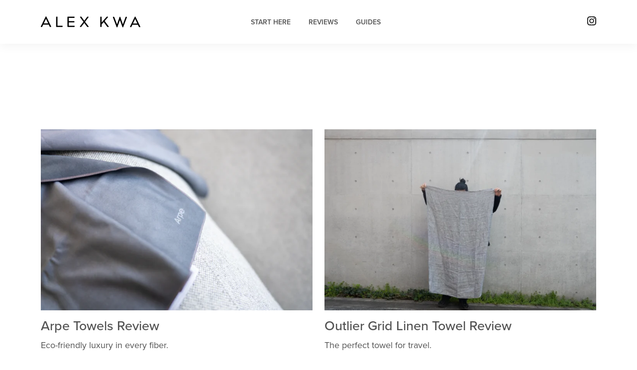

--- FILE ---
content_type: text/html; charset=UTF-8
request_url: https://alexkwa.com/tag/towel/
body_size: 7732
content:
<!DOCTYPE html>
<html lang="en">
<head>
  <!-- Required meta tags -->
  <meta charset="utf-8">
  <meta name="viewport" content="width=device-width, initial-scale=1">
  
  <title>
  Alex Kwa  </title>

  <!-- Site Ownership Verification -->
  <!-- Booking.com -->
  <meta name="B-verify" content="65593799f8702a834be183b760ec951bed4971f4" />
  <!-- Google Search Console -->
  <meta name="google-site-verification" content="6SJRTGlYcmPbpcOAws7aCEVJWtRAfiOpGvXosCp-ZhE" />
  <!-- WOT (Web of Trust) -->
  <meta name="wot-verification" content="76631c5ecf7dc28f679b"/>

  <!-- Facebook Meta Tagging -->
  <meta property="og:type" content="article" />
  <meta property="og:site_name" content="Alex Kwa" />
  <meta property="og:image" content=""/>
   
    <meta property="og:url" content="" />  
    <meta property="og:title" content="Alex Kwa" />
    <meta property="og:description" content="The relentless pursuit of less, but better." />
   

  <!--[if lt IE 9]>
        <script src="https://oss.maxcdn.com/libs/html5shiv/3.7.0/html5shiv.js"></script>
        <script src="https://oss.maxcdn.com/libs/respond.js/1.4.2/respond.min.js"></script>
  <![endif]-->
  
  <meta name='robots' content='index, follow, max-image-preview:large, max-snippet:-1, max-video-preview:-1' />
	<style>img:is([sizes="auto" i], [sizes^="auto," i]) { contain-intrinsic-size: 3000px 1500px }</style>
	
	<!-- This site is optimized with the Yoast SEO plugin v26.4 - https://yoast.com/wordpress/plugins/seo/ -->
	<link rel="canonical" href="https://alexkwa.com/tag/towel/" />
	<meta property="og:locale" content="en_US" />
	<meta property="og:type" content="article" />
	<meta property="og:title" content="towel Archives - Alex Kwa" />
	<meta property="og:url" content="https://alexkwa.com/tag/towel/" />
	<meta property="og:site_name" content="Alex Kwa" />
	<meta name="twitter:card" content="summary_large_image" />
	<script type="application/ld+json" class="yoast-schema-graph">{"@context":"https://schema.org","@graph":[{"@type":"CollectionPage","@id":"https://alexkwa.com/tag/towel/","url":"https://alexkwa.com/tag/towel/","name":"towel Archives - Alex Kwa","isPartOf":{"@id":"https://alexkwa.com/#website"},"primaryImageOfPage":{"@id":"https://alexkwa.com/tag/towel/#primaryimage"},"image":{"@id":"https://alexkwa.com/tag/towel/#primaryimage"},"thumbnailUrl":"https://alexkwa.com/wp-content/uploads/2024/11/50b043d9.png","breadcrumb":{"@id":"https://alexkwa.com/tag/towel/#breadcrumb"},"inLanguage":"en-US"},{"@type":"ImageObject","inLanguage":"en-US","@id":"https://alexkwa.com/tag/towel/#primaryimage","url":"https://alexkwa.com/wp-content/uploads/2024/11/50b043d9.png","contentUrl":"https://alexkwa.com/wp-content/uploads/2024/11/50b043d9.png","width":2000,"height":1333},{"@type":"BreadcrumbList","@id":"https://alexkwa.com/tag/towel/#breadcrumb","itemListElement":[{"@type":"ListItem","position":1,"name":"Home","item":"https://alexkwa.com/"},{"@type":"ListItem","position":2,"name":"towel"}]},{"@type":"WebSite","@id":"https://alexkwa.com/#website","url":"https://alexkwa.com/","name":"Alex Kwa","description":"The relentless pursuit of less, but better.","publisher":{"@id":"https://alexkwa.com/#/schema/person/36ddfd2a90ba1feb9685a24327a42374"},"potentialAction":[{"@type":"SearchAction","target":{"@type":"EntryPoint","urlTemplate":"https://alexkwa.com/?s={search_term_string}"},"query-input":{"@type":"PropertyValueSpecification","valueRequired":true,"valueName":"search_term_string"}}],"inLanguage":"en-US"},{"@type":["Person","Organization"],"@id":"https://alexkwa.com/#/schema/person/36ddfd2a90ba1feb9685a24327a42374","name":"Alex Kwa","image":{"@type":"ImageObject","inLanguage":"en-US","@id":"https://alexkwa.com/#/schema/person/image/","url":"https://secure.gravatar.com/avatar/727cbfdddd3bdc5f949354ddda1f84a41fe8922ccb2cbd348cce6d8e194dd1f3?s=96&d=mm&r=g","contentUrl":"https://secure.gravatar.com/avatar/727cbfdddd3bdc5f949354ddda1f84a41fe8922ccb2cbd348cce6d8e194dd1f3?s=96&d=mm&r=g","caption":"Alex Kwa"},"logo":{"@id":"https://alexkwa.com/#/schema/person/image/"}}]}</script>
	<!-- / Yoast SEO plugin. -->


<link rel='dns-prefetch' href='//cdn.jsdelivr.net' />
<link rel='dns-prefetch' href='//fonts.googleapis.com' />
<link rel='dns-prefetch' href='//use.typekit.net' />
<link rel="alternate" type="application/rss+xml" title="Alex Kwa &raquo; towel Tag Feed" href="https://alexkwa.com/tag/towel/feed/" />
		<style>
			.lazyload,
			.lazyloading {
				max-width: 100%;
			}
		</style>
		<script type="text/javascript">
/* <![CDATA[ */
window._wpemojiSettings = {"baseUrl":"https:\/\/s.w.org\/images\/core\/emoji\/16.0.1\/72x72\/","ext":".png","svgUrl":"https:\/\/s.w.org\/images\/core\/emoji\/16.0.1\/svg\/","svgExt":".svg","source":{"concatemoji":"https:\/\/alexkwa.com\/wp-includes\/js\/wp-emoji-release.min.js?ver=6.8.3"}};
/*! This file is auto-generated */
!function(s,n){var o,i,e;function c(e){try{var t={supportTests:e,timestamp:(new Date).valueOf()};sessionStorage.setItem(o,JSON.stringify(t))}catch(e){}}function p(e,t,n){e.clearRect(0,0,e.canvas.width,e.canvas.height),e.fillText(t,0,0);var t=new Uint32Array(e.getImageData(0,0,e.canvas.width,e.canvas.height).data),a=(e.clearRect(0,0,e.canvas.width,e.canvas.height),e.fillText(n,0,0),new Uint32Array(e.getImageData(0,0,e.canvas.width,e.canvas.height).data));return t.every(function(e,t){return e===a[t]})}function u(e,t){e.clearRect(0,0,e.canvas.width,e.canvas.height),e.fillText(t,0,0);for(var n=e.getImageData(16,16,1,1),a=0;a<n.data.length;a++)if(0!==n.data[a])return!1;return!0}function f(e,t,n,a){switch(t){case"flag":return n(e,"\ud83c\udff3\ufe0f\u200d\u26a7\ufe0f","\ud83c\udff3\ufe0f\u200b\u26a7\ufe0f")?!1:!n(e,"\ud83c\udde8\ud83c\uddf6","\ud83c\udde8\u200b\ud83c\uddf6")&&!n(e,"\ud83c\udff4\udb40\udc67\udb40\udc62\udb40\udc65\udb40\udc6e\udb40\udc67\udb40\udc7f","\ud83c\udff4\u200b\udb40\udc67\u200b\udb40\udc62\u200b\udb40\udc65\u200b\udb40\udc6e\u200b\udb40\udc67\u200b\udb40\udc7f");case"emoji":return!a(e,"\ud83e\udedf")}return!1}function g(e,t,n,a){var r="undefined"!=typeof WorkerGlobalScope&&self instanceof WorkerGlobalScope?new OffscreenCanvas(300,150):s.createElement("canvas"),o=r.getContext("2d",{willReadFrequently:!0}),i=(o.textBaseline="top",o.font="600 32px Arial",{});return e.forEach(function(e){i[e]=t(o,e,n,a)}),i}function t(e){var t=s.createElement("script");t.src=e,t.defer=!0,s.head.appendChild(t)}"undefined"!=typeof Promise&&(o="wpEmojiSettingsSupports",i=["flag","emoji"],n.supports={everything:!0,everythingExceptFlag:!0},e=new Promise(function(e){s.addEventListener("DOMContentLoaded",e,{once:!0})}),new Promise(function(t){var n=function(){try{var e=JSON.parse(sessionStorage.getItem(o));if("object"==typeof e&&"number"==typeof e.timestamp&&(new Date).valueOf()<e.timestamp+604800&&"object"==typeof e.supportTests)return e.supportTests}catch(e){}return null}();if(!n){if("undefined"!=typeof Worker&&"undefined"!=typeof OffscreenCanvas&&"undefined"!=typeof URL&&URL.createObjectURL&&"undefined"!=typeof Blob)try{var e="postMessage("+g.toString()+"("+[JSON.stringify(i),f.toString(),p.toString(),u.toString()].join(",")+"));",a=new Blob([e],{type:"text/javascript"}),r=new Worker(URL.createObjectURL(a),{name:"wpTestEmojiSupports"});return void(r.onmessage=function(e){c(n=e.data),r.terminate(),t(n)})}catch(e){}c(n=g(i,f,p,u))}t(n)}).then(function(e){for(var t in e)n.supports[t]=e[t],n.supports.everything=n.supports.everything&&n.supports[t],"flag"!==t&&(n.supports.everythingExceptFlag=n.supports.everythingExceptFlag&&n.supports[t]);n.supports.everythingExceptFlag=n.supports.everythingExceptFlag&&!n.supports.flag,n.DOMReady=!1,n.readyCallback=function(){n.DOMReady=!0}}).then(function(){return e}).then(function(){var e;n.supports.everything||(n.readyCallback(),(e=n.source||{}).concatemoji?t(e.concatemoji):e.wpemoji&&e.twemoji&&(t(e.twemoji),t(e.wpemoji)))}))}((window,document),window._wpemojiSettings);
/* ]]> */
</script>
<style id='wp-emoji-styles-inline-css' type='text/css'>

	img.wp-smiley, img.emoji {
		display: inline !important;
		border: none !important;
		box-shadow: none !important;
		height: 1em !important;
		width: 1em !important;
		margin: 0 0.07em !important;
		vertical-align: -0.1em !important;
		background: none !important;
		padding: 0 !important;
	}
</style>
<link rel='stylesheet' id='wp-block-library-css' href='https://alexkwa.com/wp-includes/css/dist/block-library/style.min.css?ver=6.8.3' type='text/css' media='all' />
<style id='classic-theme-styles-inline-css' type='text/css'>
/*! This file is auto-generated */
.wp-block-button__link{color:#fff;background-color:#32373c;border-radius:9999px;box-shadow:none;text-decoration:none;padding:calc(.667em + 2px) calc(1.333em + 2px);font-size:1.125em}.wp-block-file__button{background:#32373c;color:#fff;text-decoration:none}
</style>
<style id='global-styles-inline-css' type='text/css'>
:root{--wp--preset--aspect-ratio--square: 1;--wp--preset--aspect-ratio--4-3: 4/3;--wp--preset--aspect-ratio--3-4: 3/4;--wp--preset--aspect-ratio--3-2: 3/2;--wp--preset--aspect-ratio--2-3: 2/3;--wp--preset--aspect-ratio--16-9: 16/9;--wp--preset--aspect-ratio--9-16: 9/16;--wp--preset--color--black: #000000;--wp--preset--color--cyan-bluish-gray: #abb8c3;--wp--preset--color--white: #ffffff;--wp--preset--color--pale-pink: #f78da7;--wp--preset--color--vivid-red: #cf2e2e;--wp--preset--color--luminous-vivid-orange: #ff6900;--wp--preset--color--luminous-vivid-amber: #fcb900;--wp--preset--color--light-green-cyan: #7bdcb5;--wp--preset--color--vivid-green-cyan: #00d084;--wp--preset--color--pale-cyan-blue: #8ed1fc;--wp--preset--color--vivid-cyan-blue: #0693e3;--wp--preset--color--vivid-purple: #9b51e0;--wp--preset--gradient--vivid-cyan-blue-to-vivid-purple: linear-gradient(135deg,rgba(6,147,227,1) 0%,rgb(155,81,224) 100%);--wp--preset--gradient--light-green-cyan-to-vivid-green-cyan: linear-gradient(135deg,rgb(122,220,180) 0%,rgb(0,208,130) 100%);--wp--preset--gradient--luminous-vivid-amber-to-luminous-vivid-orange: linear-gradient(135deg,rgba(252,185,0,1) 0%,rgba(255,105,0,1) 100%);--wp--preset--gradient--luminous-vivid-orange-to-vivid-red: linear-gradient(135deg,rgba(255,105,0,1) 0%,rgb(207,46,46) 100%);--wp--preset--gradient--very-light-gray-to-cyan-bluish-gray: linear-gradient(135deg,rgb(238,238,238) 0%,rgb(169,184,195) 100%);--wp--preset--gradient--cool-to-warm-spectrum: linear-gradient(135deg,rgb(74,234,220) 0%,rgb(151,120,209) 20%,rgb(207,42,186) 40%,rgb(238,44,130) 60%,rgb(251,105,98) 80%,rgb(254,248,76) 100%);--wp--preset--gradient--blush-light-purple: linear-gradient(135deg,rgb(255,206,236) 0%,rgb(152,150,240) 100%);--wp--preset--gradient--blush-bordeaux: linear-gradient(135deg,rgb(254,205,165) 0%,rgb(254,45,45) 50%,rgb(107,0,62) 100%);--wp--preset--gradient--luminous-dusk: linear-gradient(135deg,rgb(255,203,112) 0%,rgb(199,81,192) 50%,rgb(65,88,208) 100%);--wp--preset--gradient--pale-ocean: linear-gradient(135deg,rgb(255,245,203) 0%,rgb(182,227,212) 50%,rgb(51,167,181) 100%);--wp--preset--gradient--electric-grass: linear-gradient(135deg,rgb(202,248,128) 0%,rgb(113,206,126) 100%);--wp--preset--gradient--midnight: linear-gradient(135deg,rgb(2,3,129) 0%,rgb(40,116,252) 100%);--wp--preset--font-size--small: 13px;--wp--preset--font-size--medium: 20px;--wp--preset--font-size--large: 36px;--wp--preset--font-size--x-large: 42px;--wp--preset--spacing--20: 0.44rem;--wp--preset--spacing--30: 0.67rem;--wp--preset--spacing--40: 1rem;--wp--preset--spacing--50: 1.5rem;--wp--preset--spacing--60: 2.25rem;--wp--preset--spacing--70: 3.38rem;--wp--preset--spacing--80: 5.06rem;--wp--preset--shadow--natural: 6px 6px 9px rgba(0, 0, 0, 0.2);--wp--preset--shadow--deep: 12px 12px 50px rgba(0, 0, 0, 0.4);--wp--preset--shadow--sharp: 6px 6px 0px rgba(0, 0, 0, 0.2);--wp--preset--shadow--outlined: 6px 6px 0px -3px rgba(255, 255, 255, 1), 6px 6px rgba(0, 0, 0, 1);--wp--preset--shadow--crisp: 6px 6px 0px rgba(0, 0, 0, 1);}:where(.is-layout-flex){gap: 0.5em;}:where(.is-layout-grid){gap: 0.5em;}body .is-layout-flex{display: flex;}.is-layout-flex{flex-wrap: wrap;align-items: center;}.is-layout-flex > :is(*, div){margin: 0;}body .is-layout-grid{display: grid;}.is-layout-grid > :is(*, div){margin: 0;}:where(.wp-block-columns.is-layout-flex){gap: 2em;}:where(.wp-block-columns.is-layout-grid){gap: 2em;}:where(.wp-block-post-template.is-layout-flex){gap: 1.25em;}:where(.wp-block-post-template.is-layout-grid){gap: 1.25em;}.has-black-color{color: var(--wp--preset--color--black) !important;}.has-cyan-bluish-gray-color{color: var(--wp--preset--color--cyan-bluish-gray) !important;}.has-white-color{color: var(--wp--preset--color--white) !important;}.has-pale-pink-color{color: var(--wp--preset--color--pale-pink) !important;}.has-vivid-red-color{color: var(--wp--preset--color--vivid-red) !important;}.has-luminous-vivid-orange-color{color: var(--wp--preset--color--luminous-vivid-orange) !important;}.has-luminous-vivid-amber-color{color: var(--wp--preset--color--luminous-vivid-amber) !important;}.has-light-green-cyan-color{color: var(--wp--preset--color--light-green-cyan) !important;}.has-vivid-green-cyan-color{color: var(--wp--preset--color--vivid-green-cyan) !important;}.has-pale-cyan-blue-color{color: var(--wp--preset--color--pale-cyan-blue) !important;}.has-vivid-cyan-blue-color{color: var(--wp--preset--color--vivid-cyan-blue) !important;}.has-vivid-purple-color{color: var(--wp--preset--color--vivid-purple) !important;}.has-black-background-color{background-color: var(--wp--preset--color--black) !important;}.has-cyan-bluish-gray-background-color{background-color: var(--wp--preset--color--cyan-bluish-gray) !important;}.has-white-background-color{background-color: var(--wp--preset--color--white) !important;}.has-pale-pink-background-color{background-color: var(--wp--preset--color--pale-pink) !important;}.has-vivid-red-background-color{background-color: var(--wp--preset--color--vivid-red) !important;}.has-luminous-vivid-orange-background-color{background-color: var(--wp--preset--color--luminous-vivid-orange) !important;}.has-luminous-vivid-amber-background-color{background-color: var(--wp--preset--color--luminous-vivid-amber) !important;}.has-light-green-cyan-background-color{background-color: var(--wp--preset--color--light-green-cyan) !important;}.has-vivid-green-cyan-background-color{background-color: var(--wp--preset--color--vivid-green-cyan) !important;}.has-pale-cyan-blue-background-color{background-color: var(--wp--preset--color--pale-cyan-blue) !important;}.has-vivid-cyan-blue-background-color{background-color: var(--wp--preset--color--vivid-cyan-blue) !important;}.has-vivid-purple-background-color{background-color: var(--wp--preset--color--vivid-purple) !important;}.has-black-border-color{border-color: var(--wp--preset--color--black) !important;}.has-cyan-bluish-gray-border-color{border-color: var(--wp--preset--color--cyan-bluish-gray) !important;}.has-white-border-color{border-color: var(--wp--preset--color--white) !important;}.has-pale-pink-border-color{border-color: var(--wp--preset--color--pale-pink) !important;}.has-vivid-red-border-color{border-color: var(--wp--preset--color--vivid-red) !important;}.has-luminous-vivid-orange-border-color{border-color: var(--wp--preset--color--luminous-vivid-orange) !important;}.has-luminous-vivid-amber-border-color{border-color: var(--wp--preset--color--luminous-vivid-amber) !important;}.has-light-green-cyan-border-color{border-color: var(--wp--preset--color--light-green-cyan) !important;}.has-vivid-green-cyan-border-color{border-color: var(--wp--preset--color--vivid-green-cyan) !important;}.has-pale-cyan-blue-border-color{border-color: var(--wp--preset--color--pale-cyan-blue) !important;}.has-vivid-cyan-blue-border-color{border-color: var(--wp--preset--color--vivid-cyan-blue) !important;}.has-vivid-purple-border-color{border-color: var(--wp--preset--color--vivid-purple) !important;}.has-vivid-cyan-blue-to-vivid-purple-gradient-background{background: var(--wp--preset--gradient--vivid-cyan-blue-to-vivid-purple) !important;}.has-light-green-cyan-to-vivid-green-cyan-gradient-background{background: var(--wp--preset--gradient--light-green-cyan-to-vivid-green-cyan) !important;}.has-luminous-vivid-amber-to-luminous-vivid-orange-gradient-background{background: var(--wp--preset--gradient--luminous-vivid-amber-to-luminous-vivid-orange) !important;}.has-luminous-vivid-orange-to-vivid-red-gradient-background{background: var(--wp--preset--gradient--luminous-vivid-orange-to-vivid-red) !important;}.has-very-light-gray-to-cyan-bluish-gray-gradient-background{background: var(--wp--preset--gradient--very-light-gray-to-cyan-bluish-gray) !important;}.has-cool-to-warm-spectrum-gradient-background{background: var(--wp--preset--gradient--cool-to-warm-spectrum) !important;}.has-blush-light-purple-gradient-background{background: var(--wp--preset--gradient--blush-light-purple) !important;}.has-blush-bordeaux-gradient-background{background: var(--wp--preset--gradient--blush-bordeaux) !important;}.has-luminous-dusk-gradient-background{background: var(--wp--preset--gradient--luminous-dusk) !important;}.has-pale-ocean-gradient-background{background: var(--wp--preset--gradient--pale-ocean) !important;}.has-electric-grass-gradient-background{background: var(--wp--preset--gradient--electric-grass) !important;}.has-midnight-gradient-background{background: var(--wp--preset--gradient--midnight) !important;}.has-small-font-size{font-size: var(--wp--preset--font-size--small) !important;}.has-medium-font-size{font-size: var(--wp--preset--font-size--medium) !important;}.has-large-font-size{font-size: var(--wp--preset--font-size--large) !important;}.has-x-large-font-size{font-size: var(--wp--preset--font-size--x-large) !important;}
:where(.wp-block-post-template.is-layout-flex){gap: 1.25em;}:where(.wp-block-post-template.is-layout-grid){gap: 1.25em;}
:where(.wp-block-columns.is-layout-flex){gap: 2em;}:where(.wp-block-columns.is-layout-grid){gap: 2em;}
:root :where(.wp-block-pullquote){font-size: 1.5em;line-height: 1.6;}
</style>
<link rel='stylesheet' id='bootstrap-css' href='https://cdn.jsdelivr.net/npm/bootstrap@5.3.3/dist/css/bootstrap.min.css?ver=6.8.3' type='text/css' media='all' />
<link rel='stylesheet' id='material_icons-css' href='https://fonts.googleapis.com/css2?family=Material+Symbols+Outlined&#038;ver=6.8.3' type='text/css' media='all' />
<link rel='stylesheet' id='custom_font-css' href='https://use.typekit.net/xex7fnj.css?ver=6.8.3' type='text/css' media='all' />
<link rel='stylesheet' id='style-css' href='https://alexkwa.com/wp-content/themes/alexkwa-theme/style.css?ver=6.8.3' type='text/css' media='all' />
<script type="text/javascript" src="https://alexkwa.com/wp-includes/js/jquery/jquery.min.js?ver=3.7.1" id="jquery-core-js"></script>
<script type="text/javascript" src="https://alexkwa.com/wp-includes/js/jquery/jquery-migrate.min.js?ver=3.4.1" id="jquery-migrate-js"></script>
<link rel="https://api.w.org/" href="https://alexkwa.com/wp-json/" /><link rel="alternate" title="JSON" type="application/json" href="https://alexkwa.com/wp-json/wp/v2/tags/1760" /><link rel="EditURI" type="application/rsd+xml" title="RSD" href="https://alexkwa.com/xmlrpc.php?rsd" />
<meta name="generator" content="WordPress 6.8.3" />
		<script>
			document.documentElement.className = document.documentElement.className.replace('no-js', 'js');
		</script>
				<style>
			.no-js img.lazyload {
				display: none;
			}

			figure.wp-block-image img.lazyloading {
				min-width: 150px;
			}

			.lazyload,
			.lazyloading {
				--smush-placeholder-width: 100px;
				--smush-placeholder-aspect-ratio: 1/1;
				width: var(--smush-image-width, var(--smush-placeholder-width)) !important;
				aspect-ratio: var(--smush-image-aspect-ratio, var(--smush-placeholder-aspect-ratio)) !important;
			}

						.lazyload, .lazyloading {
				opacity: 0;
			}

			.lazyloaded {
				opacity: 1;
				transition: opacity 400ms;
				transition-delay: 0ms;
			}

					</style>
		<style type="text/css">.broken_link, a.broken_link {
	text-decoration: line-through;
}</style><link rel="icon" href="https://alexkwa.com/wp-content/uploads/2022/06/e42dac20-32x32.png" sizes="32x32" />
<link rel="icon" href="https://alexkwa.com/wp-content/uploads/2022/06/e42dac20-192x192.png" sizes="192x192" />
<link rel="apple-touch-icon" href="https://alexkwa.com/wp-content/uploads/2022/06/e42dac20-180x180.png" />
<meta name="msapplication-TileImage" content="https://alexkwa.com/wp-content/uploads/2022/06/e42dac20-270x270.png" />
</head>

<body data-spy="scroll" data-target="#navbar-review" data-offset="100">
  
 <!-- Navigation -->
<div class="main-menu container-fluid d-flex align-items-center">
  <div class="container">
    <nav class="top-menu navbar navbar-expand-md navbar-light text-nowrap">
      <div class="d-flex w-50 order-0">
        <a class="navbar-brand me-1" href="https://alexkwa.com">
          <div class="logo-container d-flex align-items-center">
            <div id="logo"></div>
          </div>
        </a>
        <button class="navbar-toggler" type="button" data-bs-toggle="collapse" data-bs-target="#collapsingNavbar" aria-controls="collapsingNavbar" aria-expanded="false" aria-label="Toggle navigation">
          <span class="navbar-toggler-icon"></span>
        </button>
      </div>
      <div class="collapse navbar-collapse justify-content-center order-2" id="collapsingNavbar">
        <div class="menu-header-menu-container"><ul id="menu-header-menu" class="navbar-nav me-auto"><li id="menu-item-9335" class="menu-item menu-item-type-post_type menu-item-object-page menu-item-9335 nav-item"><a href="https://alexkwa.com/start-here/">Start Here</a></li>
<li id="menu-item-5512" class="menu-item menu-item-type-post_type menu-item-object-page menu-item-5512 nav-item"><a href="https://alexkwa.com/reviews/">Reviews</a></li>
<li id="menu-item-9994" class="menu-item menu-item-type-post_type menu-item-object-page menu-item-9994 nav-item"><a href="https://alexkwa.com/guides/">Guides</a></li>
</ul></div>      </div>
      <span class="navbar-text small text-truncate mt-1 w-50 text-end order-1 order-md-last">
        <a href="https://alexkwa.com/link/instagram" target="_blank"><img data-src="https://alexkwa.com/wp-content/themes/alexkwa-theme/images/instagram.svg" class="float-end lazyload" height="18px" width="18px" src="[data-uri]" style="--smush-placeholder-width: 18px; --smush-placeholder-aspect-ratio: 18/18;"></a>
      </span>
    </nav>
  </div>
</div>
<div class="container-fluid section overflow-auto">
  <div class="container content-container">
<div class="row">
  
  <div class="col-12 col-md-6 mb-3">
    <a href="https://alexkwa.com/arpe-towels-review/" >
            <div class="image-container lazyload" style="background:inherit;-webkit-background-size: cover;-moz-background-size: cover;-o-background-size: cover;background-size: cover;" data-bg="url(https://alexkwa.com/wp-content/uploads/2024/11/50b043d9-704x470.png) no-repeat center center">
              </div>
          </a>

    <div class="caption mt-3">
      <h3><a href="https://alexkwa.com/arpe-towels-review/">Arpe Towels Review</a></h3>
                <div class="excerpt"><p>Eco-friendly luxury in every fiber.</p>
 </div>
          </div>
  </div>

  
  <div class="col-12 col-md-6 mb-3">
    <a href="https://alexkwa.com/outlier-towel-review/" >
            <div class="image-container lazyload" style="background:inherit;-webkit-background-size: cover;-moz-background-size: cover;-o-background-size: cover;background-size: cover;" data-bg="url(https://alexkwa.com/wp-content/uploads/2020/04/DSC00596-704x470.png) no-repeat center center">
              </div>
          </a>

    <div class="caption mt-3">
      <h3><a href="https://alexkwa.com/outlier-towel-review/">Outlier Grid Linen Towel Review</a></h3>
                <div class="excerpt"><p>The perfect towel for travel.</p>
 </div>
          </div>
  </div>

    <script type="text/javascript">
/* set equal height thumbnail images*/
$(document).ready(function(){
  $('.thumbnail img').css({
      'height': $('.thumbnail img').height()
  });
});
</script>
</div>
<div class="row">
  <div class="col-md-12 text-center">
    <nav aria-label="Index Article Navigation">
          </nav>
  </div>
</div>

</div>

</div>
<div class="container-fluid footer-container d-flex align-items-center justify-content-center overflow-hidden py-3">
	<nav class="footer-menu">
	  <div class="menu-footer-menu-container"><ul id="menu-footer-menu" class="navbar-nav me-auto"><li id="menu-item-7173" class="menu-item menu-item-type-custom menu-item-object-custom menu-item-7173 nav-item"><a href="https://alexkwa.com/link/patreon" title="Support me on Patreon">Patreon</a></li>
<li id="menu-item-4246" class="menu-item menu-item-type-custom menu-item-object-custom menu-item-4246 nav-item"><a target="_blank" href="http://www.instagram.com/alexkwa">Instagram</a></li>
<li id="menu-item-5635" class="menu-item menu-item-type-post_type menu-item-object-page menu-item-5635 nav-item"><a href="https://alexkwa.com/disclaimer/">Disclaimer</a></li>
<li id="menu-item-10156" class="menu-item menu-item-type-post_type menu-item-object-page menu-item-10156 nav-item"><a href="https://alexkwa.com/privacy-policy/">Privacy</a></li>
<li id="menu-item-8975" class="menu-item menu-item-type-post_type menu-item-object-page menu-item-8975 nav-item"><a href="https://alexkwa.com/work-with-me/">Work with Me</a></li>
</ul></div>	</nav>
</div>

<!-- Amazon Affliates -->
<div id="amzn-assoc-ad-07119005-39c1-4c28-b343-832b86d4c562"></div><script async src="//z-na.amazon-adsystem.com/widgets/onejs?MarketPlace=US&adInstanceId=07119005-39c1-4c28-b343-832b86d4c562"></script>

<!-- Skimlinks -->
<script type="text/javascript" src="https://s.skimresources.com/js/133437X1596457.skimlinks.js"></script>


<!-- Mailchimp Popup -->
<!--
<script type="text/javascript" src="//downloads.mailchimp.com/js/signup-forms/popup/unique-methods/embed.js" data-dojo-config="usePlainJson: true, isDebug: false"></script><script type="text/javascript">window.dojoRequire(["mojo/signup-forms/Loader"], function(L) { L.start({"baseUrl":"mc.us20.list-manage.com","uuid":"5af621536c6990ff44c1e4989","lid":"e428ed2238","uniqueMethods":true}) })</script>
-->

<script type="speculationrules">
{"prefetch":[{"source":"document","where":{"and":[{"href_matches":"\/*"},{"not":{"href_matches":["\/wp-*.php","\/wp-admin\/*","\/wp-content\/uploads\/*","\/wp-content\/*","\/wp-content\/plugins\/*","\/wp-content\/themes\/alexkwa-theme\/*","\/*\\?(.+)"]}},{"not":{"selector_matches":"a[rel~=\"nofollow\"]"}},{"not":{"selector_matches":".no-prefetch, .no-prefetch a"}}]},"eagerness":"conservative"}]}
</script>
<!-- Matomo --><script type="text/javascript">
/* <![CDATA[ */
(function () {
function initTracking() {
var _paq = window._paq = window._paq || [];
_paq.push(['trackPageView']);_paq.push(['enableLinkTracking']);_paq.push(['alwaysUseSendBeacon']);_paq.push(['setTrackerUrl', "\/\/alexkwa.com\/wp-content\/plugins\/matomo\/app\/matomo.php"]);_paq.push(['setSiteId', '1']);var d=document, g=d.createElement('script'), s=d.getElementsByTagName('script')[0];
g.type='text/javascript'; g.async=true; g.src="\/\/alexkwa.com\/wp-content\/uploads\/matomo\/matomo.js"; s.parentNode.insertBefore(g,s);
}
if (document.prerendering) {
	document.addEventListener('prerenderingchange', initTracking, {once: true});
} else {
	initTracking();
}
})();
/* ]]> */
</script>
<!-- End Matomo Code --><script type="text/javascript" src="https://cdn.jsdelivr.net/npm/bootstrap@5.3.3/dist/js/bootstrap.bundle.min.js?ver=5.3.3" id="bootstrap_js-js"></script>
<script type="text/javascript" id="smush-lazy-load-js-before">
/* <![CDATA[ */
var smushLazyLoadOptions = {"autoResizingEnabled":false,"autoResizeOptions":{"precision":5,"skipAutoWidth":true}};
/* ]]> */
</script>
<script type="text/javascript" src="https://alexkwa.com/wp-content/plugins/wp-smushit/app/assets/js/smush-lazy-load.min.js?ver=3.22.1" id="smush-lazy-load-js"></script>
 
</body></html>



--- FILE ---
content_type: text/css
request_url: https://alexkwa.com/wp-content/themes/alexkwa-theme/style.css?ver=6.8.3
body_size: 4724
content:
/*
Theme Name: Alex Kwa Theme
Author: Alex Kwa
Author URI: http://alexkwa.com/
Description: This is a custom theme designed for alexkwa.com
Version: 2.01
License: GNU General Public License v2 or later
License URI: http://www.gnu.org/licenses/gpl-2.0.html
Tags: dark, light, white, black, gray, one-column, two-columns, left-sidebar, right-sidebar, fixed-width, flexible-width, custom-background, custom-colors, custom-header, custom-menu, editor-style, featured-image-header, featured-images, full-width-template, microformats, post-formats, rtl-language-support, sticky-post, theme-options, translation-ready
*/
/* ==========================================================================
   IMPORTS
   ========================================================================== */
.pagination > li > a, .pagination > li > span {
  color: #999; }

.pagination > li > a:hover, .pagination > li > span:hover, .pagination > li > a:focus, .pagination > li > span:focus {
  background-color: #dfdfdf;
  color: #666; }

.page-item:first-child .page-numbers {
  margin-left: 0;
  border-radius: 3px 0 0 3px; }
.page-item:last-child .page-numbers {
  border-radius: 0 3px 3px 0; }
.page-item.active .page-numbers {
  z-index: 2;
  color: #666;
  background-color: #dfdfdf;
  border-color: #666; }
.page-item.disabled .page-numbers {
  color: #999;
  pointer-events: none;
  background-color: #dfdfdf;
  border-color: #999; }

.page-numbers {
  position: relative;
  display: block;
  padding: 0.5rem 0.75rem;
  margin-left: -1px;
  line-height: 1.25;
  color: #666;
  background-color: #fff;
  border: 1px solid #ddd; }

form#commentform {
  max-width: 640px; }
  form#commentform label {
    margin-bottom: 0; }

textarea#comment {
  height: 100px; }

ol.commentlist {
  list-style-type: none;
  padding: 48px 0 0 0; }

.comment-author img {
  border-radius: 50%;
  border: 3px #9c9c9c solid; }

.comment-text {
  margin-top: -20px; }

.reply, .comment-text {
  padding-left: 87px; }

ul.children {
  list-style-type: none;
  padding-left: 78px; }
  ul.children li {
    margin-top: 24px; }

.nav-pills .nav-link.active {
  background-color: #525252 !important; }

.content__monkeyRewards {
  display: none; }

.card {
  border: none;
  box-shadow: 0px 4px 20px rgba(0, 0, 0, 0.05);
  border-radius: 0; }

.dropdown-item {
  cursor: pointer; }

.dropdown-item.active, .dropdown-item:active {
  background-color: #000 !important; }

/* Change the focus border color for all input fields */
input:focus, textarea:focus, select:focus {
  border-color: #666 !important;
  /* Replace with your desired color */
  box-shadow: 0 0 0 0 !important;
  /* Optional for a glowing effect */ }

.h1, h1 {
  font-display: swap;
  font-family: proxima-nova, sans-serif;
  font-style: normal;
  color: #525252;
  font-weight: 500;
  font-size: 60px;
  line-height: 1; }

.h2, h2 {
  font-display: swap;
  font-family: proxima-nova, sans-serif;
  font-style: normal;
  color: #525252;
  font-weight: 500;
  font-size: 48px;
  line-height: 1; }

p {
  font-display: swap;
  font-family: proxima-nova, sans-serif;
  font-style: normal;
  color: #525252;
  font-weight: 400;
  font-size: 18px;
  line-height: 1.666;
  font-display: swap; }

a, a:hover, a:focus {
  color: #525252;
  text-decoration: none; }

p a, p span.faux-link {
  border-bottom: 1px solid #9c9c9c; }
  p a:hover, p a:focus, p span.faux-link:hover, p span.faux-link:focus {
    border-bottom: 1px solid #666;
    text-decoration: none; }

.main-menu {
  background-color: #fff;
  box-shadow: 0px 4px 20px rgba(0, 0, 0, 0.05);
  min-height: 80px;
  text-align: center; }
  @media (max-width: 991.98px) {
    .main-menu {
      display: none; } }

.top-menu {
  background-color: #fff;
  min-height: 80px;
  padding: 21px 0; }
  .top-menu a {
    margin-right: 12px; }

.top-menu div {
  height: 100%; }

.logo-container {
  width: 200px;
  height: 22px;
  overflow: hidden;
  padding: 0; }

#logo {
  background-image: url("images/logo.svg");
  background-repeat: no-repeat;
  background-size: 200px 22px;
  height: 22px;
  width: 200px; }

.navbar-brand {
  padding: 0; }

@media (max-width: 575.98px) {
  .logo-container {
    width: 30px; } }
.main-menu-links .menu-header-menu-container ul, .main-menu-links .share-nav-container ul {
  display: inline-block !important; }
  .main-menu-links .menu-header-menu-container ul li, .main-menu-links .share-nav-container ul li {
    display: inline-block !important; }

.main-nav-container {
  background: white; }

.menu-header-menu-container, .share-nav-container, .navbar-toggler .navbar-text, #navbar-review, .navbar a {
  font-display: swap;
  font-family: proxima-nova, sans-serif;
  font-style: normal;
  color: #525252;
  font-weight: 600;
  font-size: 14px;
  line-height: 1.666;
  text-transform: uppercase; }

.footer-container {
  position: absolute;
  bottom: 0;
  background-color: #000;
  min-height: 80px; }

nav.footer-menu {
  font-display: swap;
  font-family: proxima-nova, sans-serif;
  font-style: normal;
  color: #fff !important;
  font-weight: 600;
  font-size: 14px !important;
  line-height: 1.666;
  text-transform: initial; }
  nav.footer-menu ul {
    display: inline-block;
    list-style: none; }
    nav.footer-menu ul li {
      display: inline-block !important;
      margin-left: 12px; }
  nav.footer-menu a {
    color: #fff; }

.share-nav-container {
  background: #fff;
  border-top: 1px solid #dfdfdf;
  padding: 6px 0; }
  .share-nav-container ul li {
    margin-left: 12px; }
  .share-nav-container .share-nav-item:first-child {
    line-height: 20px;
    margin-left: 0; }
  .share-nav-container li a.share-button {
    height: 20px; }
  .share-nav-container li.share-button {
    margin-top: 4px; }
  .share-nav-container .nav-link {
    padding: 0; }
  .share-nav-container .twitter-share svg {
    background-color: #2996cc; }
  .share-nav-container .facebook-share svg {
    background-color: #3B5998; }
  .share-nav-container .pinterest-share svg {
    background-color: #C92228; }

#searchform .top-search {
  border-radius: 0;
  font-family: proxima-nova, sans-serif;
  font-size: 14px; }
#searchform #searchIcon {
  margin-top: 8px; }
  #searchform #searchIcon:hover {
    cursor: pointer; }
#searchform button {
  border: 0; }
@media (max-width: 991.98px) {
  #searchform button {
    display: none; } }

.navbar .current-menu-item a {
  color: #000;
  font-weight: 400; }
.navbar a:hover {
  color: #666;
  text-decoration: none; }

.navbar-toggler {
  border: 0; }

@media (max-width: 902px) {
  .nav-item {
    padding: 12px 0; }
    .nav-item a {
      display: block; }

  #navbarSupportedContent .nav-item:first-child {
    margin-top: 24px; } }
@media (min-width: 902px) {
  .nav-item {
    margin-left: 24px; }

  .nav-item:first-child {
    margin-left: 0; } }
.bottom-buy-bar {
  box-shadow: 0px 4px 20px rgba(0, 0, 0, 0.05); }

.single-title {
  padding: 90px 0;
  text-align: center; }
  .single-title h1 {
    font-size: 3em; }

.post-content-container {
  padding: 0; }

.post-content a {
  color: #000;
  text-decoration: none;
  border-bottom: 1px solid #9c9c9c;
  margin-bottom: 1px; }
  .post-content a:hover {
    border-bottom: 1px solid #525252; }
  .post-content a:focus {
    color: #525252; }
.post-content a:has(img) {
  border-bottom: none !important; }
.post-content figure.wp-block-image,
.post-content ul.wp-block-gallery {
  background-image: url("images/spinner.gif");
  background-repeat: no-repeat;
  background-position: 50% calc(50% - 50px);
  margin: 48px 0; }
.post-content figure.wp-block-gallery {
  margin: 48px 0; }
.post-content .wp-block-image figcaption {
  max-width: 1152px;
  min-width: 100%;
  padding: 0 12px 0 12px; }
.post-content .wp-block-gallery figcaption {
  font-size: 14px !important;
  min-width: 100% !important;
  padding: 12px 12px 6px 12px !important;
  background: linear-gradient(0deg, rgba(0, 0, 0, 0.6), rgba(0, 0, 0, 0.3) 60%, transparent) !important; }
.post-content .wp-block-gallery figcaption a {
  color: #fff;
  border-bottom: 1px solid #9c9c9c; }
  .post-content .wp-block-gallery figcaption a:hover {
    border-bottom: 1px solid #dfdfdf; }
.post-content img,
.post-content p.wp-caption-text {
  height: auto;
  max-width: 1152px;
  width: 100%; }
.post-content strong {
  font-weight: 700 !important; }
.post-content p {
  text-align: left; }
.post-content h3 {
  font-size: 2em !important;
  margin-bottom: 8px !important;
  margin-top: 48px !important; }

blockquote.callout p,
p.wp-caption-text {
  font-size: 90%; }

.mid-post-ad {
  margin: 48px 0; }

.prev-container .prev-link {
  margin-left: 24px; }

.next-container .next-link {
  margin-right: 24px; }

.next-link,
.prev-link {
  line-height: 1.5; }

@media (max-width: 575.98px) {
  .prev-container .prev-link {
    display: none; }

  .next-container .next-link {
    display: none; } }
@media (max-width: 575.98px) {
  .post-content p,
  .post-content ul,
  .post-content ol,
  .post-content h1,
  .post-content h2,
  .post-content h3,
  .post-content h4,
  .post-content h5,
  .post-content h6,
  .post-content pre,
  .post-content .card p,
  .post-content .card ul,
  .post-content .card ol,
  .post-content .card h1,
  .post-content .card h2,
  .post-content .card h3,
  .post-content .card h4,
  .post-content .card h5,
  .post-content .card h6,
  .post-content .card pre {
    width: 100%;
    padding: 0 24px;
    text-align: left; } }
@media (min-width: 575.98px) {
  .post-content p,
  .post-content blockquote,
  .post-content ol,
  .post-content ul,
  .post-content h1,
  .post-content h2,
  .post-content h3,
  .post-content h4,
  .post-content h5,
  .post-content h6,
  .post-content pre {
    width: 50%;
    text-align: left; }
  .post-content li {
    text-align: left; }
    .post-content li p {
      width: 100%;
      margin-bottom: 0; }
  .post-content blockquote p,
  .post-content .wp-block-column p,
  .post-content .wp-block-column blockquote,
  .post-content .wp-block-column h1,
  .post-content .wp-block-column h2,
  .post-content .wp-block-column h3,
  .post-content .wp-block-column h4,
  .post-content .wp-block-column h5,
  .post-content .wp-block-column h6,
  .post-content .wp-block-column pre {
    width: 100%; }
  .post-content .wp-block-columns {
    margin-left: 24px;
    margin-right: 24px; }
  .post-content .card p,
  .post-content .card blockquote,
  .post-content .card ol,
  .post-content .card ul,
  .post-content .card h1,
  .post-content .card h2,
  .post-content .card h3,
  .post-content .card h4,
  .post-content .card h5,
  .post-content .card h6 {
    width: auto;
    text-align: left; }
  .post-content pre code {
    white-space: normal;
    word-break: break-all; } }
@media (max-width: 575.98px) {
  .fixed-buy-button,
  .fixed-buy-button button {
    width: 100%; } }
.bottom-buy-bar {
  position: fixed;
  width: 100%;
  top: -60px;
  z-index: 1000;
  -webkit-transition: all 0.5s ease;
  -moz-transition: all 0.5s ease;
  -o-transition: all 0.5s ease;
  transition: all 0.5s ease; }

.bottom-buy-bar-appear {
  top: 0; }

.disclaimer {
  line-height: 1.2; }

.wp-block-gallery.has-nested-images.is-cropped figure.wp-block-image:not(#individual-image) a {
  height: auto !important;
  width: auto !important; }

.image-container {
  position: relative;
  width: 100%;
  height: 0;
  padding-top: 66.6666%;
  /* 3:2 aspect ratio (height = 2/3 of width) */
  background-size: contain;
  /* Ensures the whole image fits within the container */
  background-position: center;
  background-repeat: no-repeat;
  background-color: #f0f0f0;
  /* Fallback color for empty space */ }

.thumbnail {
  display: block; }

/* ==========================================================================
   BASE STYLES
   ========================================================================== */
html,
body {
  overflow-x: hidden !important;
  text-rendering: optimizeLegibility;
  width: auto !important;
  min-height: 100vh;
  position: relative;
  margin: 0; }

body {
  background-color: #fff;
  padding-bottom: 200px;
  position: relative;
  min-width: 320px;
  width: auto !important;
  /* Firefox will set width as auto */
  width: 320px;
  /* As IE ignores !important it will set width as 1000px; */
  font-display: swap;
  font-family: proxima-nova, sans-serif;
  font-style: normal;
  color: #525252;
  font-weight: 400;
  font-size: 18px;
  line-height: 1.666;
  font-display: swap; }

.table {
  max-width: 991.98px; }

strong {
  font-weight: 500 !important; }

/* ==========================================================================
   SECTIONS
   ========================================================================== */
.section, .section-alt {
  padding: 100px 0; }

.section-alt {
  background-color: #f9f9f9; }

/* ==========================================================================
   FORM ELEMENTS
   ========================================================================== */
input {
  border-radius: 3px !important;
  background-color: #dfdfdf;
  font-size: 14px;
  font-display: swap;
  font-family: proxima-nova, sans-serif;
  font-style: normal;
  color: #525252;
  font-weight: 400;
  font-size: 18px;
  line-height: 1.666;
  font-display: swap; }
  input::placeholder, input.email::placeholder {
    font-size: 14px; }

.input-error {
  font-size: 14px;
  color: #D32F2F; }

.button {
  background-color: #000 !important;
  border: none !important;
  padding: 6px 18px !important;
  display: flex;
  align-items: center;
  border-radius: 24px !important;
  font-display: swap;
  font-family: proxima-nova, sans-serif;
  font-style: normal;
  color: #fff !important;
  font-weight: 600;
  font-size: 14px !important;
  line-height: 1.666;
  text-transform: initial; }
  .button .material-symbols-outlined {
    margin-left: 6px;
    margin-right: -6px;
    font-size: 18px;
    font-weight: 500; }
  .button:disabled {
    background-color: #999 !important;
    cursor: not-allowed !important; }

/* ==========================================================================
   MAILCHIMP FORMS
   ========================================================================== */
#mc_embed_signup form {
  text-align: left !important;
  padding: 0 !important; }
#mc_embed_signup .mc-field-group input {
  width: 100% !important; }
#mc_embed_signup div.mce_inline_error {
  background-color: none !important;
  color: #D32F2F;
  padding: none !important; }
#mc_embed_signup input.email,
#mc_embed_signup .input-group input[type=text] {
  padding: 6px 12px !important; }

@media (max-width: 767.98px) {
  .mc-field-group {
    width: 100%; } }
/* ==========================================================================
   REVIEW COMPONENTS
   ========================================================================== */
/* Top Review */
.top-review-image {
  width: auto;
  height: 141px;
  background-position: center;
  background-repeat: no-repeat;
  background-size: 188px 141px;
  opacity: 1; }

.top-review-content {
  position: absolute;
  top: 0;
  left: 0;
  height: 144px;
  width: 100%;
  z-index: 1000; }
  .top-review-content:hover {
    cursor: pointer; }
    .top-review-content:hover > .top-review-title {
      opacity: 1;
      transition: opacity 0.5s ease-in-out; }
    .top-review-content:hover ~ .top-review-image {
      opacity: 0.2;
      transition: opacity 0.5s ease-in-out; }

.top-review-title {
  opacity: 0; }

/* Review Grid */
.all-review-items {
  margin-bottom: 300px; }

.review-item {
  height: 216px !important;
  overflow: hidden;
  display: flex;
  flex-direction: column;
  justify-content: flex-start; }

.review-image-container {
  flex: 1;
  overflow: hidden;
  display: flex;
  align-items: center;
  justify-content: center; }
  .review-image-container h5 {
    line-height: 1; }
  .review-image-container img {
    width: 100%;
    height: 100%;
    object-fit: cover; }

.review-caption {
  flex-shrink: 0;
  line-height: 1; }

/* Filter Controls */
.quicksearch {
  max-width: 660px; }

.filters-button-group button.filter-button {
  font-display: swap;
  font-family: proxima-nova, sans-serif;
  font-style: normal;
  color: #fff !important;
  font-weight: 600;
  font-size: 14px !important;
  line-height: 1.666;
  text-transform: initial;
  margin-top: 6px;
  background: none;
  border: none;
  color: #000 !important; }
  .filters-button-group button.filter-button.active {
    border-bottom: 2px solid #000; }

/* Search Input with Clear Button */
.input-group {
  position: relative; }
  .input-group #search-input {
    padding-right: 40px; }
  .input-group .search-clear {
    position: absolute;
    top: 50%;
    right: 10px;
    transform: translateY(-50%);
    z-index: 10;
    display: none;
    cursor: pointer;
    background: none;
    border: none;
    color: inherit;
    font-size: 1.25rem;
    padding: 0; }

/* ==========================================================================
   CONTENT CONTAINERS
   ========================================================================== */
.content-container {
  margin-top: 72px; }

.thumbnail-container {
  min-height: 200px;
  width: 100%; }

.thumbnail {
  border: none;
  margin-bottom: 0;
  padding: 0; }
  .thumbnail img {
    height: auto;
    min-height: 200px;
    width: 100%; }

.image-container {
  background-color: #f9f9f9;
  min-height: 200px;
  position: relative;
  width: 100%;
  background-size: cover;
  background-position: center center;
  background-repeat: no-repeat; }
  @media (max-width: 991.98px) {
    .image-container {
      min-height: 250px; } }
  @media (max-width: 767.98px) {
    .image-container {
      min-height: 200px; } }
  @media (max-width: 575.98px) {
    .image-container {
      min-height: 150px; } }
  .image-container.no-cover {
    background-size: contain;
    background-position: center center; }

/* ==========================================================================
   GUIDES
   ========================================================================== */
.guide-card-link {
  display: block;
  position: relative;
  width: 100%; }

.guide-img-container {
  position: relative;
  width: 100%;
  height: 100%; }

.guide-img {
  width: 100%;
  height: auto;
  object-fit: cover; }

.guide-title {
  position: absolute;
  top: 20%;
  left: 50%;
  transform: translateX(-50%);
  width: 100%;
  text-align: center;
  padding: 0 10px;
  box-sizing: border-box; }

@media (max-width: 575.98px) {
  .more-guides p {
    font-size: 14px; } }
/* ==========================================================================
   CAROUSEL
   ========================================================================== */
.carousel-fade .item {
  transition: opacity 1s;
  left: 0 !important; }
.carousel-fade .active.left {
  left: 0;
  opacity: 0;
  z-index: 2; }
.carousel-fade .next {
  left: 0;
  opacity: 1;
  z-index: 1; }

.carousel-control {
  color: #9c9c9c;
  text-shadow: none; }
  .carousel-control:hover, .carousel-control:focus {
    color: #525252; }
  .carousel-control.left, .carousel-control.right {
    background-image: none; }

.carousel-indicators li {
  background-color: rgba(102, 102, 102, 0);
  border: 1px solid #999; }
  .carousel-indicators li.active {
    background-color: #999; }

/* ==========================================================================
   SLIDER
   ========================================================================== */
.slider {
  background-repeat: no-repeat;
  background-size: contain;
  color: #fff;
  height: 610px;
  transform-style: preserve-3d; }
  .slider a {
    color: #fff; }

@media (max-width: 575.98px) {
  .slider .work-caption h3 {
    font-size: 1.2em;
    line-height: 1em; }
  .slider .work-caption .excerpt {
    display: none; } }
/* ==========================================================================
   UTILITY COMPONENTS
   ========================================================================== */
.vid-container {
  height: 100%;
  width: 100%;
  position: absolute; }
  @media (max-width: 767.98px) {
    .vid-container .vid-element img {
      height: 80px;
      width: 80px; } }

#backtotop:hover {
  cursor: pointer; }
#backtotop .material-icons {
  width: 24px;
  margin-right: 6px; }

.borderme {
  border: 1px solid #9c9c9c;
  padding: 0; }

.home-icon {
  margin-top: 8px; }

/* ==========================================================================
   BLOCKQUOTES & CALLOUTS
   ========================================================================== */
blockquote.callout {
  background-color: #fff;
  border-left: 2px #ff708e solid;
  border-radius: 3px;
  box-shadow: 0 2px 8px 0 rgba(0, 0, 0, 0.15);
  padding: 24px; }
  blockquote.callout p {
    font-size: 18px;
    font-style: normal;
    margin-bottom: 0;
    padding: 0; }
  @media (max-width: 575.98px) {
    blockquote.callout {
      margin: 0 12px;
      padding: 12px; } }
blockquote p {
  font-size: 20px;
  font-style: italic;
  line-height: 1.5; }
blockquote footer {
  color: #999;
  font-size: 85%; }

/* ==========================================================================
   WORDPRESS SPECIFIC
   ========================================================================== */
.wp-caption {
  background-color: #dfdfdf;
  height: auto;
  max-width: 100%;
  padding: 0;
  width: 100% !important; }
  .wp-caption p.wp-caption-text {
    font-size: 18px;
    margin: -40px 0 40px;
    padding: 0 10px 10px 15px; }
  .wp-caption img {
    display: block;
    height: auto;
    max-width: 100%;
    padding: 0; }

.dropdown-menu > li > a {
  font-size: 18px; }

/* ==========================================================================
   NAVIGATION
   ========================================================================== */
.nav-pills > li.active > a,
.nav-pills > li.active > a:hover,
.nav-pills > li.active > a:focus {
  background-color: #fff;
  color: #fff; }

/* ==========================================================================
   TYPOGRAPHY
   ========================================================================== */
.single-title h1,
h1 {
  font-size: 1.8em; }

.caption h3 {
  font-size: 1.5em; }

.post-date {
  text-transform: uppercase; }

hr {
  margin: 20px 0; }

/* ==========================================================================
   LAYOUT COMPONENTS
   ========================================================================== */
.footer {
  background-color: #fff;
  margin-top: 48px;
  padding: 12px; }

.newsletter-container {
  padding: 12px; }

.video-container {
  height: 0;
  margin-bottom: 20px;
  overflow: hidden;
  padding-bottom: 56.25%;
  padding-top: 30px;
  position: relative; }
  .video-container iframe,
  .video-container object,
  .video-container embed {
    height: 100%;
    left: 0;
    position: absolute;
    top: 0;
    width: 100%; }

/*# sourceMappingURL=style.css.map */


--- FILE ---
content_type: image/svg+xml
request_url: https://alexkwa.com/wp-content/themes/alexkwa-theme/images/logo.svg
body_size: 1533
content:
<svg xmlns="http://www.w3.org/2000/svg" viewBox="0 0 500 54.99"><path d="M50.088 53.15h-3.112c-1.186 0-1.637-.609-2.028-1.286L39.927 41.35H12.111L7.283 51.473c-.527.953-1.048 1.677-2.51 1.677H2.239c-.473 0-1.458 0-1.987-.854-.535-.865-.083-1.775.135-2.212 2.538-5.281 19.246-39.721 23.82-48.795C24.389.918 24.843 0 26.053 0c1.212 0 1.666.918 1.815 1.22 4.427 8.925 20.959 42.704 23.938 49.036.38.764.398 1.459.04 2.037-.242.392-.742.857-1.758.857zm0-2.838v1.417l.028-1.422a.1.1 0 01-.028.005zm-35.02-15.276h21.92c-2.073-4.396-7.087-15.01-10.622-22.358l-.154-.33a34.926 34.926 0 01-.173-.37c-.093.194-.189.398-.288.612-3.48 7.46-8.564 18.048-10.683 22.446zm92.373 18.114H78.919c-.58 0-1.928-.194-1.928-1.997V3.23c0-1.854 1.476-1.999 1.928-1.999h3.186c.666 0 1.782.251 1.782 1.928v43.532h23.48c.512 0 2.071 0 2.071 2.072v2.172c0 .606 0 2.215-1.997 2.215zm0-2.827v1.406l.104-1.422a.725.725 0 00-.104.016zm60.152 2.827h-31.635c-2.071 0-2.071-1.832-2.071-2.434V3.374c-.008-.595-.018-1.171.46-1.657.477-.485 1.09-.485 1.322-.485h31.704c2.072 0 2.072 1.668 2.072 2.216v1.81c0 2.012-1.126 2.434-2.072 2.434h-26.591v15.836h26.302c1.857 0 1.857 1.832 1.857 2.434v1.447c0 .705 0 2.578-1.857 2.578h-26.302v16.705h26.81c1.838 0 2.215.943 2.215 2.36v1.81c.001 1.604-.662 2.288-2.214 2.288zm70.7 0h-3.33c-.964 0-1.598-.3-2.191-1.033-1.702-2.309-11.205-14.869-14.481-19.199-3.359 4.274-13.095 16.675-14.684 18.853-.506.677-1.032 1.379-2.449 1.379h-2.679c-1.182 0-1.698-.537-1.922-.987-.498-.999.197-1.922.426-2.226 2.416-3.177 14.336-18.809 17.245-22.623-2.616-3.603-12.794-17.618-16.813-23.018-.662-.924-.528-1.634-.304-2.072.338-.657 1.019-.992 2.021-.992h3.112c1.251 0 1.775.589 2.244 1.247 2.971 4.077 10.934 15.315 13.913 19.523 3.13-4.315 11.66-16.07 14.184-19.534.621-.825 1.143-1.236 2.306-1.236h2.968c.816 0 1.494.372 1.814.993.15.29.427 1.061-.221 1.972-3.341 4.416-14.353 19.364-17.117 23.12 3.008 3.914 15.5 20.171 17.661 22.968.505.75.576 1.383.266 1.96-.485.905-1.525.905-1.969.905zm100.915 0h-3.33c-1.122 0-2.226-1.153-2.44-1.438l-17.486-23.293-10.503 11.836V51.08c0 .944-.384 2.071-2.216 2.071h-2.535c-1.323 0-2.144-.793-2.144-2.071V3.304c0-1.297.774-2.072 2.071-2.072h2.753c.623 0 2.072.209 2.072 2.143v27.334L330.494 2c.397-.325.942-.768 2.054-.768h3.041c.843 0 1.589.487 1.9 1.238a1.815 1.815 0 01-.392 1.985l-16.263 18.541 20.024 27.094c.477.634.58 1.399.262 2.035-.19.383-.692 1.025-1.912 1.025zm0-2.835v1.415l.039-1.422a.648.648 0 00-.039.007zm72.766 4.675c-1.147 0-1.663-.677-1.895-1.244-3.677-10.19-9.93-27.949-12.657-35.708-2.704 7.674-8.871 25.16-12.632 35.719-.06.272-.452 1.233-1.917 1.233-1.146 0-1.677-.585-1.922-1.078l-18.586-48.99c-.212-.627-.505-1.498.037-2.252.223-.312.653-.682 1.434-.682h3.186c1.035 0 1.775.58 2.198 1.721C373 13.93 379.927 32.211 382.88 39.99l12.696-36.83c.381-1.147 1.244-1.322 1.724-1.322 1.351.006 1.865.685 2.094 1.255L412.37 39.97l13.474-36.547c.474-1.435 1.685-1.435 2.202-1.435h2.46c.386 0 1.29 0 1.831.774.552.789.222 1.691.082 2.075-4.423 11.926-11.7 31.111-18.54 48.884-.236.588-.751 1.269-1.905 1.269zm-.044-2.832l.044 1.412v-1.417l-.044.005zm.044-.005v1.417l.044-1.412-.044-.005zm86.009 1.753h-3.112c-1.184 0-1.635-.609-2.028-1.286l-5.022-10.515h-27.814l-4.828 10.123c-.528.954-1.051 1.678-2.51 1.678h-2.535c-.473 0-1.459 0-1.987-.854-.535-.867-.082-1.777.137-2.213 2.427-5.052 19.254-39.739 23.817-48.795.189-.376.644-1.287 1.849-1.287s1.66.911 1.81 1.211c4.445 8.959 20.984 42.752 23.943 49.045.38.766.398 1.462.039 2.04-.242.388-.744.853-1.759.853zm0-2.838v1.417l.029-1.422a.192.192 0 01-.029.005zm-35.02-15.278h21.921c-2.073-4.396-7.087-15.009-10.622-22.357l-.144-.308-.183-.391c-.093.193-.189.397-.288.61-3.479 7.461-8.565 18.048-10.684 22.446z"/></svg>

--- FILE ---
content_type: image/svg+xml
request_url: https://alexkwa.com/wp-content/themes/alexkwa-theme/images/instagram.svg
body_size: 390
content:
<svg width="18" height="18" fill="none" xmlns="http://www.w3.org/2000/svg"><path d="M8.996 1.622c2.404 0 2.686.01 3.636.053.879.04 1.354.186 1.672.311a2.78 2.78 0 011.035.672c.315.314.511.614.672 1.036.121.318.271.793.31 1.671.043.95.054 1.233.054 3.637s-.01 2.686-.054 3.636c-.039.879-.185 1.354-.31 1.672a2.792 2.792 0 01-.672 1.036c-.314.314-.614.51-1.035.671-.318.122-.793.272-1.672.311-.95.043-1.232.054-3.636.054-2.403 0-2.685-.01-3.635-.054-.879-.04-1.354-.186-1.672-.31a2.793 2.793 0 01-1.035-.672 2.75 2.75 0 01-.672-1.036c-.121-.318-.271-.793-.31-1.672-.043-.95-.054-1.232-.054-3.636s.01-2.686.053-3.637c.04-.878.186-1.353.311-1.671.164-.422.357-.722.672-1.036a2.743 2.743 0 011.035-.672c.318-.121.793-.271 1.672-.31.95-.047 1.235-.054 3.635-.054zm0-1.622c-2.442 0-2.75.01-3.71.054-.957.042-1.611.196-2.182.418A4.385 4.385 0 001.51 1.51 4.48 4.48 0 00.47 3.103C.25 3.676.096 4.33.054 5.29.01 6.248 0 6.555 0 8.998c0 2.444.01 2.75.054 3.712.042.957.196 1.61.417 2.186.229.593.54 1.093 1.04 1.593s1.003.807 1.593 1.04c.571.221 1.225.375 2.185.417C6.25 17.99 6.554 18 9 18c2.446 0 2.75-.01 3.71-.054.958-.042 1.611-.196 2.186-.418a4.385 4.385 0 001.593-1.039c.5-.5.807-1.004 1.04-1.593.221-.572.375-1.225.417-2.186.043-.961.054-1.265.054-3.712s-.01-2.75-.054-3.711c-.042-.958-.196-1.611-.417-2.186a4.387 4.387 0 00-1.04-1.594c-.5-.5-1.003-.807-1.593-1.039-.571-.222-1.225-.375-2.185-.418C11.746.01 11.439 0 8.996 0z" fill="#000"/><path d="M8.996 4.38A4.623 4.623 0 109 13.624a4.623 4.623 0 00-.003-9.246zm0 7.619a3 3 0 110-6 3 3 0 010 6zM13.8 5.273a1.08 1.08 0 100-2.158 1.08 1.08 0 000 2.158z" fill="#000"/></svg>